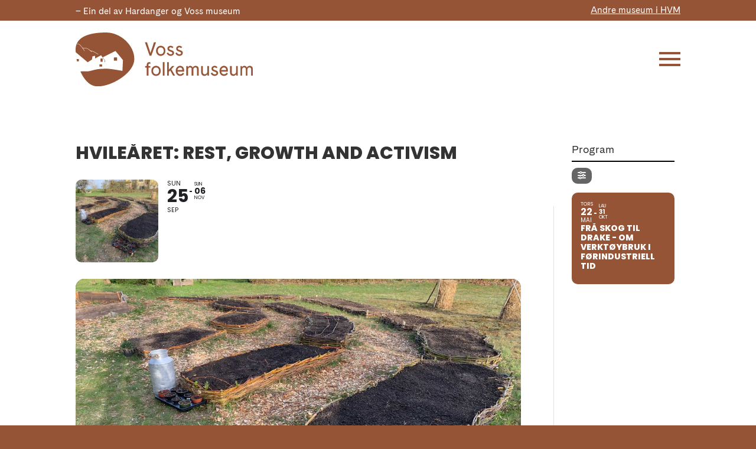

--- FILE ---
content_type: text/css
request_url: https://vossfolkemuseum.no/wp-content/plugins/eventON/assets/css/eventon_dynamic_styles.css
body_size: 5407
content:
.eventon_events_list .eventon_list_event .desc_trig, .evopop_top{background-color:#f1f1f1}.eventon_events_list .eventon_list_event .desc_trig:hover{background-color:#fbfbfb}.ajde_evcal_calendar .calendar_header p,
			.eventon_events_list .eventon_list_event .evoet_cx span.evoet_dayblock span, 
			.evo_pop_body .evoet_cx span.evoet_dayblock span,
			.ajde_evcal_calendar .evcal_evdata_row .evcal_evdata_cell h3.evo_h3,
			.evo_lightbox_content h3.evo_h3, h2.evo_h2, h3.evo_h3,h4.evo_h4,
			body .ajde_evcal_calendar h4.evo_h4, 
			.evo_content_in h4.evo_h4,
			.evo_metarow_ICS .evcal_evdata_cell p a,
			.eventon_events_list .eventon_list_event .evoet_cx span.evcal_desc2, 
			.eventon_list_event .evoet_cx span.evcal_event_title,
			.evoet_cx span.evcal_desc2,	
			.evo_metarow_ICS .evcal_evdata_cell p a, 
			.evo_metarow_learnMICS .evcal_col50 .evcal_evdata_cell p a,
			.eventon_list_event .evo_metarow_locImg p.evoLOCtxt .evo_loc_text_title,		
			.evo_clik_row .evo_h3,
			.evotax_term_card .evotax_term_details h2, 
			.evotax_term_card h3.evotax_term_subtitle,
			.ajde_evcal_calendar .evo_sort_btn,
			.eventon_main_section  #evcal_cur,	
			.ajde_evcal_calendar .calendar_header p.evo_month_title,		
			.ajde_evcal_calendar .eventon_events_list .evcal_month_line p,
			.eventon_events_list .eventon_list_event .evcal_cblock,			
			.ajde_evcal_calendar .evcal_month_line,
			.eventon_event .event_excerpt_in h3,
			.ajde_evcal_calendar .evo_footer_nav p.evo_month_title,
			.evo_eventon_live_now_section h3,
			.evo_tab_view .evo_tabs p.evo_tab,
			.evo_metarow_virtual .evo_live_now_tag,
			.evo_page_body .evo_sin_page .evosin_event_title,.eventon_events_list .eventon_list_event .evcal_desc span.evocd_timer span.evocd_time, 
			.evo_pop_body .evcal_desc span.evocd_timer span.evocd_time,
			.eventon_events_list .eventon_list_event .evcal_desc span.evocd_timer span.evocd_time .countdown-section .countdown-period, 
			.evo_pop_body .evcal_desc span.evocd_timer span.evocd_time .countdown-section .countdown-period,
			.eventon_events_list .eventon_list_event .evcal_desc span.evocd_timer span.evocd_time .countdown-section .countdown-amount, 
			.evo_pop_body .evcal_desc span.evocd_timer span.evocd_time .countdown-section .countdown-amount,.evors_change_rsvp span.change,
			.evo_popin .evcal_eventcard p.evors_whos_coming_title,
			.eventon_list_event .evcal_evdata_row p.evors_whos_coming_title,
			.evorsau_legends span ,
			.eventon_rsvp_rsvplist p em.count,
			.eventon_rsvp_rsvplist p em.event_data span a,
			.evors_lightbox_body #evorsvp_form h3,
			#evorsvp_form a.evors_submit, 
			#evorsvp_form #change_rsvp_form, 
			#evorsvp_form #call_change_rsvp_form, 
			#evorsvp_form #submit_rsvp_form,
			#evorsvp_form .rsvp_status span,.evoWV_days .evo_wv_day span.day_num,
			.evoWV_days .evo_wv_day span.day_name,
			.evowv_tooltip,
			ul.EVOWV_date_ranges li,#eventon_form h2, 
				#eventon_form h3,
				#eventon_form p #evoau_submit, 
				a.evoAU_form_trigger_btn, 
				.evoau_submission_form .msub_row a, 
				.row .enterNew,
				.evoau_submission_form .formBtnS,.evo_day span,
			.evodv_tooltip,
			.evodv_current_day p.evodv_daynum,.evosch_blocks_list .evosch_nav li, 
			    .evosch_oneday_schedule p em.time, 
			    .evosch_oneday_schedule p span b, 
			    .evosch_oneday_schedule p span i,
			    .eventon_list_event .event_description .evosch_oneday_schedule li.date, 
			    .evo_lightbox .evosch_oneday_schedule li.date,.month_title, .evoyv_lightbox .evoyv_lb_header,
				.month_box .day_box .day_box_in,
				.month_box .day_box, 
				.day_names .day_box{font-family:'Poppins', sans-serif}.ajde_evcal_calendar .eventon_events_list p,	
		.evo_lightbox p,
		.eventon_events_list .eventon_list_event .evoet_cx span, 
		.evo_pop_body .evoet_cx span,	
		.eventon_events_list .eventon_list_event .evoet_cx span.evcal_event_subtitle, 
		.evo_pop_body .evoet_cx span.evcal_event_subtitle,
		.ajde_evcal_calendar .eventon_list_event .event_description .evcal_btn, 
		.evo_pop_body .evcal_btn, .evcal_btn,
		.eventon_events_list .eventon_list_event .cancel_event .evo_event_headers, 
		.evo_pop_body .evo_event_headers.canceled,
		.eventon_events_list .eventon_list_event .evcal_list_a .evo_above_title span,
		.evo_pop_body .evcal_list_a .evo_above_title span,
		.evcal_evdata_row.evcal_event_details .evcal_evdata_cell p,
		#evcal_list .eventon_list_event .evoInput, .evo_pop_body .evoInput,
		.evcal_evdata_row .evcal_evdata_cell p, 
		#evcal_list .eventon_list_event p.no_events,
		.ajde_evcal_calendar .eventon_events_list .eventon_desc_in ul,
		.evoGuideCall em,
		.evo_cal_above span,
		.ajde_evcal_calendar .calendar_header .evo_j_dates .legend,
		.ajde_evcal_calendar .evo_custom_content ul li, 
		#evcal_list .eventon_list_event .event_description .evo_custom_content li
		.eventon_sort_line p, .eventon_filter_line p,
		.evcal_evdata_row,.eventon_events_list .eventon_list_event .evcal_desc span.evocd_timer span.evocd_text, 
			.evo_pop_body .evcal_desc span.evocd_timer span.evocd_text,.evcal_evdata_row .evors_stat_data p em,
			.evors_submission_form, 
			.evcal_desc .evors_eventtop_data em,	
			.eventon_rsvp_rsvplist p span.rsvpstatus,
			.eventon_rsvp_rsvplist p a.update_rsvp,
			.evors_lightbox_body #evorsvp_form .form_row select, 
			.evors_lightbox_body #evorsvp_form .form_row input, 
			.evors_incard_form #evorsvp_form .form_row input, 
			#evorsvp_form .form_row select, #evorsvp_form .form_row textarea,.eventon_weeklyview,#eventon_form p input, 
				#eventon_form p textarea, 
				#eventon_form p select, 
				#eventon_form p.dropdown_row select,
				.evoau_cat_select_field,
				#eventon_form p select.evoau_location_select,
				#eventon_form p label,
				.evoau_selectmul,
				.row .evoau_img_preview span,
				.evoau_file_field span.evoau_img_btn,
				.eventon_au_form_section.overLay .closeForm,.evodv_current_day,.evoss_lightbox .evospk_info,
    			.evosch_oneday_schedule p span span.evoss_show,.evoyv_year_grid ul.evoyv_ttle_events li{font-family:'Noto Sans',arial}.ajde_evcal_calendar .evo_sort_btn, .eventon_sf_field p, .evo_srt_sel p.fa{color:#B8B8B8}.ajde_evcal_calendar .evo_sort_btn:hover{color:#d8d8d8}.eventon_events_list .eventon_list_event a,
				.evocard_row .evo_metarow_organizer .evo_card_organizer_social a,
				.evo_lightbox .evo_tax_social_media a{color:#656565}
				#evcal_list .eventon_list_event .event_description .evcal_btn, 
				#evcal_list .eventon_list_event .event_description .evcal_btn p, 
				body .evo_lightboxes .evo_lightbox_body.evo_pop_body .evcal_btn,
				.ajde_evcal_calendar .eventon_list_event .event_description .evcal_btn, 
				.evo_lightbox .evcal_btn, body .evcal_btn,
				.evo_lightbox.eventon_events_list .eventon_list_event a.evcal_btn,
				.evcal_btn,.evo_btn_arr,.evo_btn_arr_circ,.evoTX_wc .variations_button .evcal_btn, .evo_lightbox.eventon_events_list .eventon_list_event .evoTX_wc a.evcal_btn{color:#ffffff;background:#00aafb;}#evcal_list .eventon_list_event .event_description .evcal_btn:hover, 
				body .evo_lightboxes .evo_lightbox_body.evo_pop_body .evcal_btn:hover,
				.ajde_evcal_calendar .eventon_list_event .event_description .evcal_btn:hover, 
				.evo_pop_body .evcal_btn:hover, .evcal_btn:hover,.evcal_evdata_row.evo_clik_row:hover,.evoTX_wc .variations_button .evcal_btn:hover, .evo_lightbox.eventon_events_list .eventon_list_event .evoTX_wc a.evcal_btn:hover{color:#ffffff;background:#00aafb;}.evcal_evdata_row.evo_clik_row:hover > *, .evcal_evdata_row.evo_clik_row:hover i{color:#ffffff}.eventon_list_event .evo_btn_secondary, 
				.ajde_evcal_calendar .eventon_list_event .event_description .evcal_btn.evo_btn_secondary,
				.evo_lightbox .evcal_btn.evo_btn_secondary, 
				body .evcal_btn.evo_btn_secondary,
				#evcal_list .eventon_list_event .event_description .evcal_btn.evo_btn_secondary,
				.evcal_btn.evo_btn_secondary,
				.evo_btn_secondary{color:#ffffff;background:#d2d2d2;}.eventon_list_event .evo_btn_secondary:hover, 
				.ajde_evcal_calendar .eventon_list_event .event_description .evcal_btn.evo_btn_secondary:hover,
				.evo_lightbox .evcal_btn.evo_btn_secondary:hover, 
				body .evcal_btn.evo_btn_secondary:hover,
				#evcal_list .eventon_list_event .event_description .evcal_btn.evo_btn_secondary:hover,
				.eventon_list_event .evo_btn_secondary:hover, 
				.evcal_btn.evo_btn_secondary:hover,
				.evo_btn_secondary:hover{color:#ffffff;background:#bebebe;}.evocard_row .evcal_evdata_icons i, .evocard_row .evcal_evdata_custometa_icons i{color:#202124;font-size:18px;}.evcal_evdata_row .evcal_evdata_cell h3, .evo_clik_row .evo_h3{font-size:18px}.evcal_evdata_row .evcal_evdata_cell h2, .evcal_evdata_row .evcal_evdata_cell h3, .evorow .evo_clik_row h3, 
			.evcal_evdata_row .evcal_evdata_cell h3 a{color:#202124}#evcal_list .eventon_list_event .evcal_eventcard p, 
				.ajde_evcal_calendar .eventon_events_list .eventon_desc_in ul,
				.evo_lightboxes .evo_pop_body .evcal_evdata_row .evcal_evdata_cell p,
				.evo_lightboxes .evcal_evdata_cell p a{color:#202124}.ajde_evcal_calendar #evcal_head.calendar_header #evcal_cur, .ajde_evcal_calendar .evcal_month_line p, .ajde_evcal_calendar .evo_footer_nav p.evo_month_title{color:#202124}.eventon_events_list .eventon_list_event .event_description, .evo_lightbox.eventcard .evo_lightbox_body{background-color:#fdfdfd}.evocard_box{background-color:#f3f3f3}.evcal_event_details .evcal_evdata_cell.shorter_desc .eventon_desc_in:after{background:linear-gradient(to top,	#f3f3f3 20%, #f3f3f300 80%)}.event_description .bordb, #evcal_list .bordb, .eventon_events_list .eventon_list_event .event_description, .bordr, #evcal_list,
					#evcal_list p.desc_trig_outter, 
					.evopop_top,
					.evo_pop_body .bordb{border-color:#d5d5d5}.eventon_events_list .eventon_list_event .evcal_list_a.featured_event{background-color:#fff6e2}.eventon_events_list .eventon_list_event .desc_trig:hover{border-left-width:7px}.eventon_events_list .eventon_list_event .evcal_list_a.featured_event:hover{background-color:#ffecc5}.evoet_cx .evo_ep_bar b, .evoet_cx .evo_ep_bar b:before{background-color:#f79191}.evoet_cx .evo_ep_bar.evo_completed b{background-color:#9a9a9a}.eventon_events_list .eventon_list_event .evoet_cx span.evo_above_title span.featured, .evo_pop_body .evoet_cx span.evo_above_title span.featured,
					.evosv_grid .evosv_tag.featured{color:#202124;background-color:#ffcb55;}.eventon_events_list .eventon_list_event .evoet_cx span.evo_above_title span.completed, .evo_pop_body .evoet_cx span.evo_above_title span.completed,
					.evosv_grid .evosv_tag.completed{color:#202124;background-color:#585858;}.ajde_evcal_calendar.clean, 
						.ajde_evcal_calendar.color.etttc_none,
						.ajde_evcal_calendar.white.etttc_custom, 
						.evo_lightboxes .eventon_list_event.clean, 
						.evo_lightboxes .eventon_list_event.color.etttc_none{--evo_ett_color:#202124;}.ajde_evcal_calendar.clean, 
						.ajde_evcal_calendar.color.etttc_none, 
						.ajde_evcal_calendar.white.etttc_custom, 
						.evo_lightboxes .clean.eventon_list_event, 
						.evo_lightboxes .eventon_list_event.color.etttc_none{--ett_title_color:#202124}.ajde_evcal_calendar.clean, 
						.ajde_evcal_calendar.color.etttc_none, 
						.ajde_evcal_calendar.white.etttc_custom, 
						.evo_lightboxes .clean.eventon_list_event, 
						.evo_lightboxes .eventon_list_event.color.etttc_none{--ett_subtitle_color:#202124}.ajde_evcal_calendar, .evo_lightboxes .eventon_list_event{--ett_dateblock_color:#202124}.evoet_cx span.evoet_subtitle.evo_below_title span.status_reason{color:#202124;background-color:#ffffff;}.ajde_evcal_calendar.color.etttc_custom, .evo_lightboxes .eventon_list_event.color.etttc_custom{--evo_ett_color:#ffffff; --ett_title_color:#ffffff; --ett_subtitle_color:#ffffff;--ett_dateblock_color:#ffffff;}.evo_lightboxes .eventon_list_event.color.etttc_custom .eventon_list_event{--ett_dateblock_color:#ffffff}.event_description .evcal_close{background-color:#f7f7f7}.event_description .evcal_close:hover{background-color:#f1f1f1}.evo_lightboxes .evopopclose, .evo_lightboxes .evolbclose{background-color:#202124}.evo_lightboxes .evopopclose:hover, .evo_lightboxes .evolbclose:hover{background-color:#cfcfcf}.evo_lightboxes .evolbclose:before, .evo_lightboxes .evolbclose:after{background-color:#ffffff}.evo_lightboxes .evolbclose:hover:before, .evo_lightboxes .evolbclose:hover:after{background-color:#666666}#evcal_list .evorow.getdirections, .evo_pop_body .evorow.getdirections{background-color:#ffffff}#evcal_list .evorow.getdirections .evoInput, .evo_pop_body .evorow.getdirections .evoInput{color:#888888}.fp_popup_option i{color:#999;font-size:22px;}.evo_cal_above span{color:#ffffff;background-color:#656565;}.evo_cal_above span.evo-gototoday-btn{color:#ffffff;background-color:#ADADAD;}.evo_cal_above span.evo-gototoday-btn:hover{color:#ffffff;background-color:#d3d3d3;}.ajde_evcal_calendar .calendar_header .evo_j_dates .legend a{color:#656565;background-color:#f5f5f5;}.ajde_evcal_calendar .calendar_header .evo_j_dates .legend a.current{color:#656565;background-color:#CFCFCF;}.ajde_evcal_calendar .calendar_header .evo_j_dates .legend a.set{color:#656565;background-color:#fed584;}.ajde_evcal_calendar .calendar_header .evcal_arrows, .evo_footer_nav .evcal_arrows{border-color:#737373;background-color:#ffffff;}.ajde_evcal_calendar .calendar_header .evcal_arrows:hover, .evo_footer_nav .evcal_arrows:hover{background-color:#202124;}.ajde_evcal_calendar .calendar_header .evcal_arrows i,
			.evo_footer_nav .evcal_arrows i{color:#737373}.ajde_evcal_calendar .calendar_header .evcal_arrows.evcal_btn_next:hover i,
			.ajde_evcal_calendar .calendar_header .evcal_arrows.evcal_btn_prev:hover i,
			.evo_footer_nav .evcal_arrows.evcal_btn_prev:hover i,
			.evo_footer_nav .evcal_arrows.evcal_btn_next:hover i{color:#ffffff}.eventon_events_list .eventon_list_event .evoet_cx span.evo_above_title span, .evo_pop_body .evoet_cx span.evo_above_title span{color:#202124;background-color:#F79191;}.eventon_events_list .eventon_list_event .evoet_cx span.evo_above_title span.canceled, .evo_pop_body .evoet_cx span.evo_above_title span.canceled{color:#202124;background-color:#F79191;}.eventon_events_list .eventon_list_event .evoet_cx span.evo_above_title span.vir,, .evo_pop_body .evoet_cx span.evo_above_title span.vir,
				.evosv_grid .evosv_tag.vir{color:#202124;background-color:#5bdaf7;}.eventon_events_list .eventon_list_event .evoet_cx span.evo_above_title span.postponed, .evo_pop_body .evoet_cx span.evo_above_title span.postponed,
			.evosv_grid .evosv_tag.postponed{color:#202124;background-color:#e3784b;}.eventon_events_list .eventon_list_event .evoet_cx span.evo_above_title span.movedonline, .evo_pop_body .evoet_cx span.evo_above_title span.movedonline,
			.evosv_grid .evosv_tag.movedonline{color:#202124;background-color:#6edccd;}.eventon_events_list .eventon_list_event .evoet_cx span.evo_above_title span.rescheduled, .evo_pop_body .evoet_cx span.evo_above_title span.rescheduled,
			.evosv_grid .evosv_tag.rescheduled{color:#202124;background-color:#67ef78;}.eventon_events_list .eventon_list_event .evcal_desc span.evo_above_title span.repeating, .evo_pop_body .evcal_desc span.evo_above_title span.repeating{color:#202124;background-color:#fed584;}.ajde_evcal_calendar #evcal_list.eventon_events_list .eventon_list_event .cancel_event.evcal_list_a, .evo_lightbox_body.eventon_list_event.cancel_event .evopop_top{background-color:#b0b0b0!important;}.eventon_events_list .eventon_list_event .cancel_event.evcal_list_a:before{color:#b0b0b0}#eventon_loadbar{background-color:#efefef}#eventon_loadbar:before{background-color:#f5b87a}.evoet_cx .evcal_desc3 em.evocmd_button, #evcal_list .evoet_cx .evcal_desc3 em.evocmd_button{color:#202124;background-color:#237dbd;}.evo_metarow_socialmedia a.evo_ss:hover{background-color:#9e9e9e;}.evo_metarow_socialmedia a.evo_ss i{color:#202124;}.evo_metarow_socialmedia a.evo_ss:hover i{color:#ffffff;}.evo_metarow_socialmedia .evo_sm{border-color:#cdcdcd}.eventon_events_list .evoShow_more_events span{background-color:#b4b4b4;color:#ffffff;}.evo_card_health_boxes .evo_health_b{background-color:#ececec;color:#202124;}.evo_card_health_boxes .evo_health_b svg, .evo_card_health_boxes .evo_health_b i.fa{fill:#202124;color:#202124;}.evo_health_b.ehb_other{border-color:#e8e8e8}.eventon_list_event .evoet_cx em.evo_mytime.tzo_trig i
				{color:#2eb4dc}.eventon_list_event .evoet_cx em.evo_mytime,
				.eventon_list_event .evoet_cx em.evo_mytime,
				.eventon_list_event .evcal_evdata_cell .evo_mytime,
				.eventon_list_event .evcal_evdata_cell .evo_mytime.tzo_trig{background-color:#2eb4dc}.eventon_list_event .evoet_cx em.evo_mytime >*, 
				.eventon_list_event .evcal_evdata_cell .evo_mytime >*,
				.eventon_list_event .evoet_cx em.evo_mytime.tzo_trig:hover >*{color:#ffffff}.eventon_events_list .evose_repeat_header span.title{background-color:#fed584;color:#202124;}.eventon_events_list .evose_repeat_header .ri_nav a, 
				.eventon_events_list .evose_repeat_header .ri_nav a:visited, 
				.eventon_events_list .evose_repeat_header .ri_nav a:hover{color:#656565}.eventon_events_list .evose_repeat_header .ri_nav b{border-color:#656565}body .EVOSR_section a.evo_do_search, body a.evosr_search_btn, .evo_search_bar_in a.evosr_search_btn{color:#3d3d3d}body .EVOSR_section a.evo_do_search:hover, body a.evosr_search_btn:hover, .evo_search_bar_in a.evosr_search_btn:hover{color:#bbbbbb}body .EVOSR_section input[type=text], .evo_search_bar input[type=text]{border-color:#202124;background-color:#F2F2F2;}.evosr_blur{background-color:#f9d789;color:#14141E;}.evo_search_results_count span{background-color:#202124;color:#ffffff;}body .EVOSR_section input[type=text]:hover, .evo_search_bar input[type=text]:hover{border-color:#202124}.evo_search_results_count{color:#14141E}.evo_eventon_live_now_section h3{color:#202124}.evo_eventon_live_now_section .evo_eventon_now_next{background-color:#ececec}.evo_eventon_live_now_section .evo_eventon_now_next h3{color:#202124}.evo_eventon_live_now_section .evo_eventon_now_next h3 .evo_countdowner{background-color:#202124;color:#ffffff;}.evo_eventon_live_now_section p.evo_eventon_no_events_now{background-color:#d6f5d2;color:#888888;}.ajde_evcal_calendar.esty_1 #evcal_list .eventon_list_event.no_events p.no_events,   .ajde_evcal_calendar.esty_2 #evcal_list .eventon_list_event.no_events p.no_events, .ajde_evcal_calendar.esty_3 #evcal_list .eventon_list_event.no_events p.no_events{background-color:#ffffff}.ajde_evcal_calendar.esty_1 #evcal_list .eventon_list_event.no_events p.no_events, .ajde_evcal_calendar.esty_2 #evcal_list .eventon_list_event.no_events p.no_events,.ajde_evcal_calendar.esty_3 #evcal_list .eventon_list_event.no_events p.no_events, .ajde_evcal_calendar.esty_1 #evcal_list .eventon_list_event.no_events p.no_events a, .ajde_evcal_calendar.esty_2 #evcal_list .eventon_list_event.no_events p.no_events a, .ajde_evcal_calendar.esty_3 #evcal_list .eventon_list_event.no_events p.no_events a{color:#202124}.ajde_evcal_calendar.esty_0 #evcal_list .eventon_list_event.no_events p.no_events,   .ajde_evcal_calendar.esty_4 #evcal_list .eventon_list_event.no_events p.no_events{background-color:#ffffff}.ajde_evcal_calendar.esty_0 #evcal_list .eventon_list_event.no_events p.no_events, .ajde_evcal_calendar.esty_4 #evcal_list .eventon_list_event.no_events p.no_events,.ajde_evcal_calendar.esty_0 #evcal_list .eventon_list_event.no_events p.no_events a,.ajde_evcal_calendar.esty_4 #evcal_list .eventon_list_event.no_events p.no_events a{color:#202124}.evo_checkin_page{background-color:#7ab954;color:#ffffff;}.evo_checkin_page.no{background-color:#ff5c5c;color:#ffffff;}.evo_checkin_page.already_checked{background-color:#25b8ff;color:#ffffff;}.evo_checkin_page.refunded{background-color:#7d7d7d;color:#ffffff;}.eventon_fc_days .evo_fc_day{background-color:#ffffff;color:#d4d4d4;}.eventon_fc_days .evo_fc_day:hover{background-color:#fbfbfb;color:#9e9e9e;}.eventon_fc_days .evo_fc_day.has_events{background-color:#ffffff;color:#dfa872;}.eventon_fc_days .evo_fc_day.has_events:hover{background-color:#F5F5F5;color:#9e9e9e;}.eventon_fullcal .eventon_fc_days .evo_fc_day.on_focus{background-color:#ededed;color:#d4d4d4;}.eventon_fullcal .eventon_fc_days .evo_fc_day.on_focus:hover{background-color:#fbfbfb;color:#9e9e9e;}.eventon_fc_daynames .evo_fc_day{color:#9e9e9e}.eventon_fc_daynames .evo_fc_day:hover{color:#d4d4d4}.evofc_month_grid .eventon_fc_days .evo_fc_day.today:before{background-color:#ffcb55}.evofc_title_tip, .evoFC_tip{background-color:#808080;color:#f7f7f7;}.evo_checkin_page{background-color:#7ab954;color:#ffffff;}.evo_checkin_page.no{background-color:#ff5c5c;color:#ffffff;}.evo_checkin_page.already_checked{background-color:#25b8ff;color:#ffffff;}.evo_checkin_page.refunded{background-color:#7d7d7d;color:#ffffff;}.ajde_evcal_calendar.evoWV .EVOWV_content .EVOWV_grid .evo_wv_day.focus .evowv_daybox{background-color:#202124;color:#ffffff;}.EVOWV_content .EVOWV_change{background-color:#00aafb}.EVOWV_content .EVOWV_ranger{background-color:#ffffff;color:#202124;}.EVOWV_content ul.EVOWV_date_ranges li.thisweek{background-color:#fed584}.EVOWV_content ul.EVOWV_date_ranges li, ul.EVOWV_date_ranges{border-color:#656565}.ajde_evcal_calendar .EVOWV_content .EVOWV_grid .evo_wv_day .evowv_daybox{background-color:#f1f1f1;color:#737373;border-color:#dedede;}.evoWV_days.wk_style_1 .evowv_table, .evoWV_days.wk_style_1 .day_col, .evoWV_days .eventon_wv_days, .EVOWV_grid{border-color:#dedede}.evoWV.ajde_evcal_calendar .EVOWV_content .EVOWV_grid .evo_wv_day.today:before{background-color:#f79191;}.evoau_submission_form .submit_row input, .evoau_submission_form .evcal_btn{color:#ffffff;background:#00aafb;}.evoau_submission_form .submit_row input:hover{color:#ffffff;background-color:#00aafb;}.evoau_submission_form #evoau_form p #evoau_submit, body a.evoAU_form_trigger_btn, body .evoau_submission_form .msub_row a, body .evcal_btn.evoau, body .evoau_submission_form.loginneeded .evcal_btn{color:#ffffff;background-color:#52b4e4;}body .evoau_submission_form{border-color:#d9d7d7;background-color:#ffffff;}body #evoau_form .row .enterNew{color:#ffffff;background-color:#52b4e4;}body .evoau_submission_form h2, body .evoau_submission_form h3{color:#202124}body .evoau_submission_form p label{color:#202124}.evoau_submission_form ._row_datetime{background-color:#f5c485}.evoau_submission_form .row p .evo_date_time_select input.evoau_dpicker, 
						.evoau_submission_form .evo_date_time_select .evoau_time_edit .time_select select,
						.evoau_submission_form .evo_date_time_select .evoau_time_edit .time_select select.ampm_sel{color:#202124}.evoau_submission_form .row p .evo_date_time_select input.evoau_dpicker{background-color:#ffffff}.evoau_submission_form .evo_date_time_select .evoau_time_edit .time_select select{background-color:#ffebd1}.evoau_submission_form .evo_date_time_select .evoau_time_edit .time_select select.ampm_sel{background-color:#ffd7a4}.ajde_evcal_calendar .evoADDS.eventon_daily_list{background-color:#f5f5f5}.ajde_evcal_calendar.evoDV .eventon_daily_in .evo_dv_day.evo_day:hover .evo_day_num{background-color:#202124;}.ajde_evcal_calendar.evoDV .eventon_daily_in .evo_dv_day.evo_day.on_focus{background-color:#202124;}.ajde_evcal_calendar.evoDV .eventon_daily_in .evo_dv_day.evo_day.today .evo_day_num{color:#ffffff;background-color:#ec754b;}.ajde_evcal_calendar .evoADDS.evodv_current_day{background-color:#fed582;color:#202124;}.ajde_evcal_calendar .evoADDS.evodv_current_day p, .ajde_evcal_calendar .evoADDS.evodv_current_day p.evodv_daynum b{color:#202124}.ajde_evcal_calendar.evoDV .eventon_dv_outter .evodv_action{background-color:#e8e8e8;color:#c3bebe;}.ajde_evcal_calendar.evoDV .eventon_dv_outter .evodv_action:hover{background-color:#e8e8e8;color:#ffffff;}.evoslider.cs_tb .evo_slider_outter .evoslider_nav, .evoslider.cs_lr .evo_slider_outter .evoslider_nav{background-color:#f1f1f1;color:#808080;}.evoslider .evoslider_dots span{background-color:#a5a5a5}.evoslider .evoslider_dots span:hover{background-color:#202124}.evoslider .evoslider_dots span.f em{border-color:#202124}.evoslider .evosl_footer_outter .nav:hover{background-color:#ffffff}.evoslider .evosl_footer_outter .nav{background-color:#ffffff;border-color:#202124;color:#202124;}.evoyv_year_grid .month_box .day_box.he .day_box_color{background-color:#ffe69e}.evoyv_year_grid .month_box .day_box.he .day_box_in{color:#808080}.evoyv_year_grid .month_box .day_box.he:hover .day_box_in{color:#808080}.evoyv_year_grid .month_box .day_box:hover .day_box_in{background-color:#f7f7f7;color:#808080;}.evcal_evdata_cell h3.orating .orating_stars{color:#6B6B6B}.evcal_evdata_cell h3.orating .orating_data{background-color:#6B6B6B;color:#ffffff;}.evcal_evdata_cell h3.orating .extra_data{background-color:#6B6B6B;color:#ffffff;}.evcal_evdata_cell .rating_data .rating{color:#656565}.evcal_evdata_cell .rating_data .bar em{background-color:#4DA5E2}.evcal_evdata_cell .rating_data .count{color:#656565}.evcal_evdata_cell .review_list .review.show .rating{color:#656565}.evcal_evdata_cell .review_list .review.show .description{background-color:#DEDEDE;color:#656565;}.evcal_evdata_cell .review_list .reviewer{color:#656565}.evcal_evdata_cell .review_list_control span{color:#656565}.evore_form_section{background-color:#ffffff}.evore_form_section, #evore_form h3{color:#ffffff}.evore_submit_review_trig{background-color:#ffffff;color:#00aafb;}body .color .eventon_events_list .eventon_list_event .evcal_desc span.evocd_timer span.evocd_time .countdown-section .countdown-amount{color:#ffffff}body .color .eventon_events_list .eventon_list_event .evcal_desc span.evocd_timer span.evocd_time .countdown-show3 span:nth-child(3) .countdown-amount, body .color .eventon_events_list .eventon_list_event .evcal_desc span.evocd_timer span.evocd_time .countdown-show4 span:nth-child(4) .countdown-amount{color:#ffffff}.color .eventon_events_list .eventon_list_event .evcal_desc span.evocd_timer span.evocd_time .countdown-section .countdown-period{color:#ffffff}body .color .eventon_events_list .eventon_list_event .evcal_desc span.evocd_timer span.evocd_text{color:#ffffff}body .eventon_events_list .eventon_list_event .evcal_desc span.evocd_timer span.evocd_time .countdown-section .countdown-amount, body .evo_pop_body .evcal_desc span.evocd_timer span.evocd_time .countdown-section .countdown-amount{color:#202124;}body .eventon_events_list .eventon_list_event .evcal_desc span.evocd_timer span.evocd_time .countdown-show3 span:nth-child(3) .countdown-amount, body .eventon_events_list .eventon_list_event .evcal_desc span.evocd_timer span.evocd_time .countdown-show4 span:nth-child(4) .countdown-amount{color:#656565;}.eventon_events_list .eventon_list_event .evcal_desc span.evocd_timer span.evocd_time .countdown-section .countdown-period, .evo_pop_body .evcal_desc span.evocd_timer span.evocd_time .countdown-section .countdown-period{color:#656565;}body .eventon_events_list .eventon_list_event .evcal_desc span.evocd_timer span.evocd_text, .evo_pop_body .evcal_desc span.evocd_timer span.evocd_text{color:#202124;}.eventon_events_list .eventon_list_event .evcal_desc span.evocd_timer span.evocd_text.timeexpired, .evo_pop_body .evcal_desc span.evocd_timer span.evocd_text.timeexpired{color:#ffffff;background-color:#F49483;}#evcal_list .eventon_list_event.blackout .desc_trig{background-color:#EAEAEA;border-color:#3F3F3F!important;}.ajde_evcal_calendar .evorss_rss_btn.evcal_btn{background-color:#ff7e42;color:#ffffff;}#evorsvp_form #submit_rsvp_form{color:#6dc56b;background-color:#ffffff;}.evcal_desc .evcal_desc3 .evors_eventtop_section_data .evors_eventtop_data.attending em{color:#ffffff;background-color:#adadad;}.evcal_desc .evcal_desc3 .evors_eventtop_section_data .evors_eventtop_data.notattending em{color:#ffffff;background-color:#adadad;}.evcal_desc .evcal_desc3 .evors_eventtop_section_data .evors_eventtop_data.remaining_count em, .evcal_evdata_row .evors_stat_data .remaining_count em{color:#ffffff;background-color:#00aafb;}.evors_whos_coming span{background-color:#ffffff;color:#6b6b6b;}.evocard_row .evors_bar .evors_bar_full .evors_attendace{background-color:#00aafb}.evocard_row .evors_bar .evors_bar_full .evors_attendace{background-color:#00aafb;background-image:linear-gradient(45deg, #c5d6e0,#00aafb);}.evocard_row .evors_bar .evors_bar_full{background-color:#cbcbcb}.evcal_evdata_row .evors_section.evors_guests_list{background-color:#ececec}.evcal_evdata_row .evors_section.evors_guests_list.evors_notcoming_list{background-color:#e0e0e0}#evorsvp_form a.submit_rsvp_form{background-color:#ffffff;color:#6dc56b;}.evo_lightbox_body #evorsvp_form .rsvp_status span.set{color:#6dc56b}#evorsvp_form p.terms a{color:#ffffff}.evors_lightbox_body #evorsvp_form .form_row select, 
					.evors_lightbox_body #evorsvp_form .form_row input,
					.evors_incard_form #evorsvp_form .form_row input,
					#evorsvp_form .form_row select,
					#evorsvp_form .form_row textarea{color:#ffffff}
					.evors_lightbox_body #evorsvp_form .form_row input::placeholder, 
					.evors_incard_form #evorsvp_form .form_row input::placeholder,
					.evors_lightbox_body #evorsvp_form .form_row textarea::placeholder, 
					.evors_incard_form #evorsvp_form .form_row textarea::placeholder{color:#d5e4c5}.evors_lightbox_body #evorsvp_form .form_row input:-moz-input-placeholder,
					.evors_incard_form #evorsvp_form .form_row input:-moz-input-placeholder,
					.evors_lightbox_body #evorsvp_form .form_row textarea:-moz-input-placeholder,
					.evors_incard_form #evorsvp_form .form_row textarea:-moz-input-placeholder{color:#d5e4c5}.evors_lightbox_body #evorsvp_form .form_row input:-ms-input-placeholder,
					.evors_incard_form #evorsvp_form .form_row input:-ms-input-placeholder,
					.evors_lightbox_body #evorsvp_form .form_row textarea:-ms-input-placeholder,
					.evors_incard_form #evorsvp_form .form_row textarea:-ms-input-placeholder{color:#d5e4c5}.evors_submission_form, .evors_lightbox_body #evorsvp_form h3{color:#ffffff}.evors_lightbox .evo_lightbox_body.evo_lightbox_body, .evors_incard_form{background-color:#6dc56b}.evoRS_status_option_selection span:hover, body .eventon_list_event .evcal_list_a .evors_eventtop_rsvp span:hover{background-color:#888888}.evoRS_status_option_selection span, 
						.evors_rsvped_status_user, 
						.evors_change_rsvp span.change{color:#202124;border-color:#202124;background-color:#ffffff;}.evoRS_status_option_selection span:hover, 
						.evoRS_status_option_selection span.set, 
						.evors_change_rsvp span.change:hover{color:#ffffff;background-color:#888888;}.ajde_evcal_calendar .evosub_subscriber_btn.evcal_btn, #evoSUB_form .form .formIn button#evosub_submit_button, .evosub_subscriber_btn.evcal_btn{background-color:#00aafb;color:#ffffff;}.evo_metarow_tix .evotx_success_msg.bad:before, .evotx_ticket_purchase_section .evotx_success_msg.bad:before{color:#58af1f}.evo_metarow_tix .evotx_success_msg:before, .evotx_ticket_purchase_section .evotx_success_msg:before{color:#58af1f}#evcal_list .eventon_list_event .evo_metarow_tix .tx_wc_notic p{color:#202124}.evoTX_wc .evobo_calendar .evoGC .evoGC_week span.hasslots em{color:#ffffff;background-color:#82da95;}.evoTX_wc .evoGC .evoGC_week .evoGC_date.today i{border-color:#ffafaf}.evoTX_wc .evoGC .evoGC_week .evoGC_date:hover i{background-color:#f3f3f3}.evoTX_wc .evobo_booking_section.def .evobo_selections .evobo_selection_row.evobo_slot_selection span{color:#6b6b6b;background-color:#ffffff;}.evoTX_wc .evobo_booking_section.def .evobo_selections .evobo_selection_row.evobo_slot_selection span.select,
					.evoTX_wc .evobo_selections .evobo_selection_row.evobo_slot_selection span.select{color:#ffffff;background-color:#82da95;}.evoTX_wc .evoGC .evoGC_today{background-color:#cecece;color:#ffffff;}.evoTX_wc .evoGC{color:#ffffff}.evoTX_wc .evoGC_monthyear{color:#202124}.evoTX_wc .evoGC .evoGC_days{color:#e4e4e4}.evoTX_wc .evoGC .evoGC_week span em{color:#656565}.EVOSS_back_btn{color:#ffffff;background-color:#6b6b6b;}.EVOSS ul li .inner h2{color:#6b6b6b}.EVOSS ul li .inner p{color:#8c8c8c}.EVOSS_section{color:#6b6b6b}.EVOSS ul li .inner{background-color:#ffffff}.EVOSS ul li .inner:hover{background-color:#fffbf1}.EVOSS ul li .inner:after{color:#141412}.EVOLI_back_btn{color:#ffffff;background-color:#6b6b6b;}.EVOLI ul li .inner h2{color:#6b6b6b}.EVOLI ul li .inner p{color:#8c8c8c}.EVOLI_section{color:#6b6b6b}.EVOLI ul li .inner{background-color:#ffffff}.EVOLI ul li .inner:hover{background-color:#fffbf1}.EVOLI ul li .inner:after{color:#141412}.evorsi_message_wall p .t{color:#eaeaea;background:#808080;}.evorsi_message_wall p.private .t{color:#ded3bb;background:#808080;}.evorsi_message_wall p.admin .t,.evorsi_message_wall p.admin.private .t{color:#d2ebf9;background:#808080;}			#evcal_list .eventon_list_event.anypost a.sin_val.hasFtIMG .evcal_desc{padding-left: 100px;}
			#evcal_list .eventon_list_event.anypost a.sin_val .evcal_desc{padding-left: 15px;}

			
		
		:root{--evoex_overlay_color:#fff;}
		.evo_metarow_expandablebox .evcal_evdata_cell{
			transition: height .66s cubic-bezier(0.66,0,0.01,1);
		}
		.evo_metarow_expandablebox .evoex_content{position:relative;}
		.evo_metarow_expandablebox .evoex_btn_wrap{
			position:absolute;cursor:pointer;
			right:20px; top:20px;z-index:1;
		}
		.evo_metarow_expandablebox .evoex_btn_wrap .evoex_trig{
			background-color: #86868b;height:40px; width:40px;
			color: #fff;
		    display: flex;
		    justify-content: center;
		    align-items: center;
		    transition: background-color .66s cubic-bezier(0.66,0,0.01,1) .66s,color .66s cubic-bezier(0.66,0,0.01,1) .66s,transform .66s cubic-bezier(0.66,0,0.2,1),opacity 100ms linear;
		    border-radius: 50%;
		}
		.evo_metarow_expandablebox .evoex_btn_wrap .evoex_trig:hover{opacity:0.7}
		.evo_metarow_expandablebox .evcal_evdata_cell.expanded .evoex_btn_wrap .evoex_trig{
			background-color: var(--evoex_overlay_color);color:#86868b;
		    transform: rotate(45deg);
		    transition-delay: 0s;
		}
		.evcal_evdata_cell .evoex_overlay_content{
			background-color:#333; color:var(--evoex_overlay_color);
			position: absolute;
		    width: 100%; height:100%;
		    top: 0;left: 0;
		    padding: 30px 30px 30px 60px;
		    box-sizing:border-box; opacity:0; visibility:hidden;
		    transition: opacity .66s cubic-bezier(0.66,0,0.01,1) .66s,visibility 0s linear 1.32s;

		}
		.evcal_evdata_cell.expanded .evoex_overlay_content{
			opacity: 1;
		    visibility: visible;
		    transition-delay: 0s;
		}
		.evcal_evdata_cell .evoex_overlay_content h3, 
		.evcal_evdata_cell .evoex_overlay_content .evoex_content > *{
			color:var(--evoex_overlay_color)!important;
			font-family: var(--evo_font_2);
		}
		.evcal_evdata_cell .evoex_overlay_content .evoex_content, .evoex_content .evoex_c{
			opacity: 0;
		    transform: translateY(-20px);
		    transition: all .66s cubic-bezier(0.66,0,0.2,1);
		}
		.evolb_content .evoex_content{position:relative;transition: all .66s cubic-bezier(0.66,0,0.2,1);}
		.evcal_evdata_cell.expanded .evoex_overlay_content .evoex_content, 
		.evoex_content .evoex_c.show{
			opacity: 1;
		    transform: translateY(0);
		    transition-delay: .66s;
		}
		.evoex_content .evoex_c{visibility:hidden;position:absolute; z-index:1}
		.evoex_content .evoex_c.show{ visibility:visible;}
		.evoex_nav{}
		.evoex_nav i.fa{cursor:pointer;}
		body:before{content: &quot;\f058&quot;;}